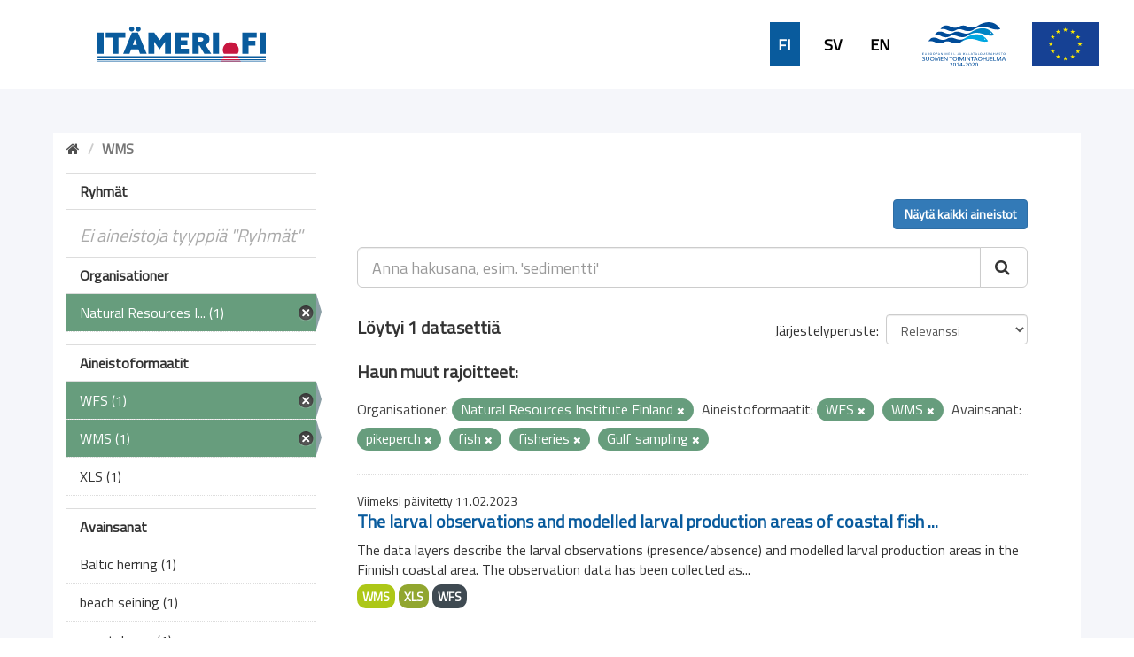

--- FILE ---
content_type: text/html; charset=utf-8
request_url: https://ckanmtp.ymparisto.fi/dataset?tags=pikeperch&res_format=WFS&res_format=WMS&tags=fish&tags=fisheries&tags=Gulf+sampling&organization=luke
body_size: 4995
content:
<!DOCTYPE html>
<!--[if IE 9]> <html lang="fi" class="ie9"> <![endif]-->
<!--[if gt IE 8]><!--> <html lang="fi"> <!--<![endif]-->
  <head>
    <link rel="stylesheet" type="text/css" href="/fanstatic/vendor/:version:2018-11-27T10:51:34.52/select2/select2.css" />
<link rel="stylesheet" type="text/css" href="/fanstatic/css/:version:2024-02-26T16:23:52.31/main.css" />
<link rel="stylesheet" type="text/css" href="/fanstatic/vendor/:version:2018-11-27T10:51:34.52/font-awesome/css/font-awesome.min.css" />
<link rel="stylesheet" type="text/css" href="/fanstatic/ckanext-geoview/:version:2020-01-29T09:22:15.36/css/geo-resource-styles.css" />
<link rel="stylesheet" type="text/css" href="/fanstatic/ckanext-harvest/:version:2019-02-04T12:40:51.64/styles/harvest.css" />
<link rel="stylesheet" type="text/css" href="/fanstatic/ckanext-spatial/:version:2024-02-26T10:08:44.57/js/vendor/leaflet/leaflet.css" />
<link rel="stylesheet" type="text/css" href="/fanstatic/ckanext-spatial/:version:2024-02-26T10:08:44.57/js/vendor/leaflet.draw/leaflet.draw.css" />
<link rel="stylesheet" type="text/css" href="/fanstatic/ckanext-spatial/:version:2024-02-26T10:08:44.57/css/spatial_query.css" />
<link rel="stylesheet" type="text/css" href="/fanstatic/syke_theme/:version:2020-09-29T13:32:23.40/frontpage.css" />

    <meta charset="utf-8" />
      <meta name="generator" content="ckan 2.9.0a" />
      <meta name="viewport" content="width=device-width, initial-scale=1.0">
    <title>Dataset - 
	Meritiedon haku- ja latauspalvelu</title>

    
    
      <link rel="shortcut icon" href="../../../base/images/syke_ico.png" />
    
  
  
    
      
    
    

  

  <link href="https://fonts.googleapis.com/css?family=Ek+Mukta|Titillium+Web" rel="stylesheet" />


  





    
      
      
    
    
  </head>

  
  <body data-site-root="https://ckanmtp.ymparisto.fi/" data-locale-root="https://ckanmtp.ymparisto.fi/" >

    
    <div class="hide"><a href="#content">Skip to content</a></div>
  

  
    

<div class="lowerbar">

  <div class="lowerbarleft">
	<a href="http://itameri.fi">
	    <img class="headerlogosyke" src="../../../base/images/itameri-logo.svg"/>
	</a>
  </div>

  <div class="lowerbarright">
	<div class="languagebar">
		<div class="languagelink languagelinkcurrent">
		  <a class="languagelink languagelinkcurrent" href="https://ckanmtp.ymparisto.fi/fi/dataset?tags=pikeperch%26res_format=WFS%26res_format=WMS%26tags=fish%26tags=fisheries%26tags=Gulf%2Bsampling%26organization=luke">FI</a>
		</div>
		<div class="languagelink languagelinksv">
		  <a class="languagelink languagelinksv" href="https://ckanmtp.ymparisto.fi/sv/dataset?tags=pikeperch%26res_format=WFS%26res_format=WMS%26tags=fish%26tags=fisheries%26tags=Gulf%2Bsampling%26organization=luke">SV</a>
		</div>
		<div class="languagelink languagelinken">
		  <a class="languagelink languagelinken" href="https://ckanmtp.ymparisto.fi/en/dataset?tags=pikeperch%26res_format=WFS%26res_format=WMS%26tags=fish%26tags=fisheries%26tags=Gulf%2Bsampling%26organization=luke">EN</a>
		</div>
	</div>
    
    <img class="headerlogo" src="../../../base/images/logo-euroopan-meri-ja-kalatalousrahasto.svg"/>
    <img class="headerlogo" src="../../../base/images/logo-eu.svg"/>
  </div>

</div>
  

  <div class="outestframe">



<div id="SYKE_popup" style="
  position: absolute;
  background-color: white;
  padding: 15px;
  border: solid 2px darkgray;
  border-radius: 5px;
  box-shadow: 3px 5px 10px darkgray;
  display: none;
  justify-content: center;
  align-items: center;
  z-index:1002;"
  >
  <div id="SYKE_popup_content" style="display: flex; flex-direction: column; justify-content:flex-start;">
    <!-- content to be inserted by code -->
  </div>
  
  <img src="../../../base/images/sprite-ckan-icons.png" data-module="syke_theme_hide_parent_element" data-module-target="SYKE_popup" style="
    object-fit: none;
    object-position: 0 -16px;
    width: 17px;
    height: 17px;
    margin-right: 5px;              
    position: absolute;
    top: -9px;
    right: -13px;
	cursor:pointer;"
	>
</div>

    <div class="outframe">
    
    <div role="main">
      <div id="content" class="container">
	
	  
	    <div class="flash-messages">
	      
		
	      
	    </div>
	  

          
            <div class="toolbar">
              
                
				
                  <ol class="breadcrumb">
                    
<li class="home"><a href="/"><i class="fa fa-home"></i><span> Aloitussivu</span></a></li>
                    
  
  
   
	<li class="active" style="font-weight:bold;">WMS</li>
  

                  </ol>
                
              
            </div>
          

	  <div>
	    
	    
	    

	    
	      <aside class="secondary col-sm-3">
		
		

  
    
<section id="dataset-map" class="module module-narrow module-shallow">
  <h2 class="module-heading">
    <i class="icon-medium icon-globe"></i>
    Hae sijainnin perusteella
    <a href="/dataset?tags=pikeperch&amp;res_format=WFS&amp;res_format=WMS&amp;tags=fish&amp;tags=fisheries&amp;tags=Gulf+sampling&amp;organization=luke" class="action">Tyhjennä</a>
  </h2>
  
  <div class="dataset-map" data-module="spatial-query" data-default_extent="[[58.08, 16.26
    ], [71.64, 36.47]]" data-module-map_config="{&#34;type&#34;: &#34;wms&#34;, &#34;wms.url&#34;: &#34;https://paikkatiedot.ymparisto.fi/geoserver/vespa/wms?&#34;, &#34;wms.layers&#34;: &#34;basemap_group&#34;}">
    <div id="dataset-map-container"></div>
  </div>
  <div id="dataset-map-edit-buttons">
        <a id="dataset-map-edit-buttons-cancel" href="javascript:;" class="btn cancel">Peruuta</a>
        <a id="dataset-map-edit-buttons-apply"  href="javascript:;" class="btn apply disabled">Aloita haku</a>
  </div>
  <div id="dataset-map-attribution">
    
  <div></div>


  </div>
</section>



  



	<div class="filters">
	  <div>


<div style="display:none;">Aineistoformaatit</div>
<div style="display:none;">Ryhmät</div>
<div style="display:none;">Organisationer</div>
<div style="display:none;">Avainsanat</div>

	    

  
  
    
      
      
        <section class="module module-narrow module-shallow">
          
            <h2 class="module-heading">
              <i class="icon-medium icon-filter"></i>
              
              Ryhmät
            </h2>
          
          
            
            
              <p class="module-content empty">Ei aineistoja tyyppiä &#34;Ryhmät&#34;</p>
            
            
          
        </section>
      
    
  

	    

  
  
    
      
      
        <section class="module module-narrow module-shallow">
          
            <h2 class="module-heading">
              <i class="icon-medium icon-filter"></i>
              
              Organisationer
            </h2>
          
          
            
            
              <nav>
                <ul class="unstyled nav nav-simple nav-facet">
                  

		    
                    
		    
                    
		    

		    
                    
                    
                      <li class="nav-item active">
                        <a href="/dataset?tags=pikeperch&amp;res_format=WFS&amp;res_format=WMS&amp;tags=fish&amp;tags=fisheries&amp;tags=Gulf+sampling" title="Natural Resources Institute Finland">
                          <span>Natural Resources I... (1)</span>
                        </a>
                      </li>
                  
                </ul>
              </nav>

              <p class="module-footer">
                
                  
                
              </p>
            
            
          
        </section>
      
    
  

	    

  
  
    
      
      
        <section class="module module-narrow module-shallow">
          
            <h2 class="module-heading">
              <i class="icon-medium icon-filter"></i>
              
              Aineistoformaatit
            </h2>
          
          
            
            
              <nav>
                <ul class="unstyled nav nav-simple nav-facet">
                  

		    
                    
		    
                    
		    

		    
                    
                    
                      <li class="nav-item active">
                        <a href="/dataset?tags=pikeperch&amp;res_format=WMS&amp;tags=fish&amp;tags=fisheries&amp;tags=Gulf+sampling&amp;organization=luke" title="">
                          <span>WFS (1)</span>
                        </a>
                      </li>
                  

		    
                    
		    
                    
		    

		    
                    
                    
                      <li class="nav-item active">
                        <a href="/dataset?tags=pikeperch&amp;res_format=WFS&amp;tags=fish&amp;tags=fisheries&amp;tags=Gulf+sampling&amp;organization=luke" title="">
                          <span>WMS (1)</span>
                        </a>
                      </li>
                  

		    
                    
		    
                    
		    

		    
                    
                    
                      <li class="nav-item">
                        <a href="/dataset?res_format=XLS&amp;tags=pikeperch&amp;res_format=WMS&amp;organization=luke&amp;tags=fish&amp;tags=fisheries&amp;tags=Gulf+sampling&amp;res_format=WFS" title="">
                          <span>XLS (1)</span>
                        </a>
                      </li>
                  
                </ul>
              </nav>

              <p class="module-footer">
                
                  
                
              </p>
            
            
          
        </section>
      
    
  

	    

  
  
    
      
      
        <section class="module module-narrow module-shallow">
          
            <h2 class="module-heading">
              <i class="icon-medium icon-filter"></i>
              
              Avainsanat
            </h2>
          
          
            
            
              <nav>
                <ul class="unstyled nav nav-simple nav-facet">
                  

		    
                    
		    
                    
		    

		    
                    
                    
                      <li class="nav-item">
                        <a href="/dataset?tags=pikeperch&amp;res_format=WMS&amp;organization=luke&amp;tags=fish&amp;tags=fisheries&amp;tags=Gulf+sampling&amp;res_format=WFS&amp;tags=Baltic+herring" title="">
                          <span>Baltic herring (1)</span>
                        </a>
                      </li>
                  

		    
                    
		    
                    
		    

		    
                    
                    
                      <li class="nav-item">
                        <a href="/dataset?tags=beach+seining&amp;tags=pikeperch&amp;res_format=WMS&amp;organization=luke&amp;tags=fish&amp;tags=fisheries&amp;tags=Gulf+sampling&amp;res_format=WFS" title="">
                          <span>beach seining (1)</span>
                        </a>
                      </li>
                  

		    
                    
		    
                    
		    

		    
                    
                    
                      <li class="nav-item">
                        <a href="/dataset?tags=coastal+area&amp;tags=pikeperch&amp;res_format=WMS&amp;organization=luke&amp;tags=fish&amp;tags=fisheries&amp;tags=Gulf+sampling&amp;res_format=WFS" title="">
                          <span>coastal area (1)</span>
                        </a>
                      </li>
                  

		    
                    
		    
                    
		    

		    
                    
                    
                      <li class="nav-item active">
                        <a href="/dataset?tags=pikeperch&amp;res_format=WFS&amp;res_format=WMS&amp;tags=fisheries&amp;tags=Gulf+sampling&amp;organization=luke" title="">
                          <span>fish (1)</span>
                        </a>
                      </li>
                  

		    
                    
		    
                    
		    

		    
                    
                    
                      <li class="nav-item">
                        <a href="/dataset?tags=pikeperch&amp;res_format=WMS&amp;organization=luke&amp;tags=fish&amp;tags=fisheries&amp;tags=Gulf+sampling&amp;tags=fish+larvae&amp;res_format=WFS" title="">
                          <span>fish larvae (1)</span>
                        </a>
                      </li>
                  

		    
                    
		    
                    
		    

		    
                    
                    
                      <li class="nav-item">
                        <a href="/dataset?tags=pikeperch&amp;res_format=WMS&amp;organization=luke&amp;tags=fish&amp;tags=fisheries&amp;tags=Gulf+sampling&amp;tags=fish+reproduction+areas&amp;res_format=WFS" title="fish reproduction areas">
                          <span>fish reproduction a... (1)</span>
                        </a>
                      </li>
                  

		    
                    
		    
                    
		    

		    
                    
                    
                      <li class="nav-item active">
                        <a href="/dataset?tags=pikeperch&amp;res_format=WFS&amp;res_format=WMS&amp;tags=fish&amp;tags=Gulf+sampling&amp;organization=luke" title="">
                          <span>fisheries (1)</span>
                        </a>
                      </li>
                  

		    
                    
		    
                    
		    

		    
                    
                    
                      <li class="nav-item">
                        <a href="/dataset?tags=pikeperch&amp;tags=flounder&amp;res_format=WMS&amp;organization=luke&amp;tags=fish&amp;tags=fisheries&amp;tags=Gulf+sampling&amp;res_format=WFS" title="">
                          <span>flounder (1)</span>
                        </a>
                      </li>
                  

		    
                    
		    
                    
		    

		    
                    
                    
                      <li class="nav-item">
                        <a href="/dataset?tags=pikeperch&amp;res_format=WMS&amp;organization=luke&amp;tags=fish&amp;tags=fisheries&amp;tags=Gulf+sampling&amp;tags=goby&amp;res_format=WFS" title="">
                          <span>goby (1)</span>
                        </a>
                      </li>
                  

		    
                    
		    
                    
		    

		    
                    
                    
                      <li class="nav-item active">
                        <a href="/dataset?tags=pikeperch&amp;res_format=WFS&amp;res_format=WMS&amp;tags=fish&amp;tags=fisheries&amp;organization=luke" title="">
                          <span>Gulf sampling (1)</span>
                        </a>
                      </li>
                  
                </ul>
              </nav>

              <p class="module-footer">
                
                  
                  
                    <a href="/dataset?tags=pikeperch&amp;res_format=WFS&amp;res_format=WMS&amp;tags=fish&amp;tags=fisheries&amp;tags=Gulf+sampling&amp;organization=luke&amp;_tags_limit=0" class="read-more">Näytä lisää</a>
                  
                
              </p>
            
            
          
        </section>
      
    
  


		
		
	    <section class="module module-narrow module-shallow" style="
			width: 100%;
			background-color: #679d7d;
				line-height: 42px;
	    ">

			<a href="dataset" style="
				background-color:  #679d7d;
				/* width: 100%; */
				color: white;
				/* margin-left: 15px; */
				font-family: 'Titillium Web', sans-serif;
				font-size: 16px;
				font-weight: normal;
			">
					<div style="
						display: flex;
						justify-content: space-between;
						align-items: center;
						margin-left: 15px;
					">
						Tyhjennä kaikki hakuehdot		
						<img src="../../../base/images/sprite-ckan-icons.png" style="
							object-fit: none;
							object-position: 0 -16px;
							width: 17px;
							height: 17px;
							margin-right: 5px;
						">
					</div>
    
    
    		</a>
        </section>
		


	  </div>
	  <a class="close no-text hide-filters"><i class="fa fa-minus-square"></i><span class="text">close</span></a>
	</div>


	      </aside>
	    

	    
	      <div class="primary col-sm-9 col-xs-12">
		
		
  <section class="module">
    <div class="module-content">
      
          <div class="page_primary_action" style="display:flex; justify-content:space-between;">
			<div>
				
			</div>
			<div>
				
					<a class="btn btn-primary" href="/dataset">Näytä kaikki aineistot</a>
				
			</div>
          </div>

      
        
        
        







<form id="dataset-search-form" class="search-form" method="get" data-module="select-switch">

  
    <div class="input-group search-input-group">
      <input aria-label="Anna hakusana, esim. &#39;sedimentti&#39;" id="field-giant-search" type="text" class="form-control input-lg" name="q" value="" autocomplete="off" placeholder="Anna hakusana, esim. &#39;sedimentti&#39;">
      
      <span class="input-group-btn">
        <button class="btn btn-default btn-lg" type="submit" value="search">
          <i class="fa fa-search"></i>
        </button>
      </span>
      
    </div>
  

  
    <span>
  
  

  
  
  
  <input type="hidden" name="tags" value="pikeperch" />
  
  
  
  
  
  <input type="hidden" name="res_format" value="WFS" />
  
  
  
  
  
  <input type="hidden" name="res_format" value="WMS" />
  
  
  
  
  
  <input type="hidden" name="tags" value="fish" />
  
  
  
  
  
  <input type="hidden" name="tags" value="fisheries" />
  
  
  
  
  
  <input type="hidden" name="tags" value="Gulf sampling" />
  
  
  
  
  
  <input type="hidden" name="organization" value="luke" />
  
  
  
  </span>
  

  
    
      <div class="form-select form-group control-order-by">
        <label for="field-order-by">Järjestelyperuste</label>
        <select id="field-order-by" name="sort" class="form-control">
          
            
              <option value="score desc, metadata_modified desc" selected="selected">Relevanssi</option>
            
          
            
              <option value="title_string asc">Aakkosjärjestys</option>
            
          
            
              <option value="title_string desc">Käänteinen aakkosjärjestys</option>
            
          
            
              <option value="metadata_modified desc">Muokkausajankohta</option>
            
          
            
          
        </select>
        
        <button class="btn btn-default js-hide" type="submit">Aloita</button>
        
      </div>
    
  

  
    
      <h2>

  
  
  
  

Löytyi 1 datasettiä</h2>
    
  

  
    
	  
	  <h2>Haun muut rajoitteet:</h2>
	  
      <p class="filter-list">
        
          
          <span class="facet">Organisationer:</span>
          
            <span class="filtered pill">Natural Resources Institute Finland
              <a href="dataset?tags=pikeperch&amp;res_format=WFS&amp;res_format=WMS&amp;tags=fish&amp;tags=fisheries&amp;tags=Gulf+sampling" class="remove" title="Poista"><i class="fa fa-times"></i></a>
            </span>
          
        
          
          <span class="facet">Aineistoformaatit:</span>
          
            <span class="filtered pill">WFS
              <a href="dataset?tags=pikeperch&amp;res_format=WMS&amp;tags=fish&amp;tags=fisheries&amp;tags=Gulf+sampling&amp;organization=luke" class="remove" title="Poista"><i class="fa fa-times"></i></a>
            </span>
          
            <span class="filtered pill">WMS
              <a href="dataset?tags=pikeperch&amp;res_format=WFS&amp;tags=fish&amp;tags=fisheries&amp;tags=Gulf+sampling&amp;organization=luke" class="remove" title="Poista"><i class="fa fa-times"></i></a>
            </span>
          
        
          
          <span class="facet">Avainsanat:</span>
          
            <span class="filtered pill">pikeperch
              <a href="dataset?res_format=WFS&amp;res_format=WMS&amp;tags=fish&amp;tags=fisheries&amp;tags=Gulf+sampling&amp;organization=luke" class="remove" title="Poista"><i class="fa fa-times"></i></a>
            </span>
          
            <span class="filtered pill">fish
              <a href="dataset?tags=pikeperch&amp;res_format=WFS&amp;res_format=WMS&amp;tags=fisheries&amp;tags=Gulf+sampling&amp;organization=luke" class="remove" title="Poista"><i class="fa fa-times"></i></a>
            </span>
          
            <span class="filtered pill">fisheries
              <a href="dataset?tags=pikeperch&amp;res_format=WFS&amp;res_format=WMS&amp;tags=fish&amp;tags=Gulf+sampling&amp;organization=luke" class="remove" title="Poista"><i class="fa fa-times"></i></a>
            </span>
          
            <span class="filtered pill">Gulf sampling
              <a href="dataset?tags=pikeperch&amp;res_format=WFS&amp;res_format=WMS&amp;tags=fish&amp;tags=fisheries&amp;organization=luke" class="remove" title="Poista"><i class="fa fa-times"></i></a>
            </span>
          
        
      </p>
      <a class="show-filters btn btn-default">Suodata</a>
    
  

</form>





      
        

  
    <ul class="dataset-list list-unstyled">
    	
	      
	        






  <li class="dataset-item">
    
    <div class="dataset-content">
      
	
	  <div class="update-date">Viimeksi päivitetty 11.02.2023</div>
	
      
      
	<h2 class="dataset-heading">
	  
	    
	  
	  
	    <a href="/dataset/larval-observations-and-modelled-larval-production-areas-of-coastal-fish-species">The larval observations and modelled larval production areas of coastal fish ...</a>
	  
	  
	    
	    
	  
	</h3>
      
      
	
      
      
	
	  <div>The data layers describe the larval observations (presence/absence) and modelled larval production areas in the Finnish coastal area. The observation data has been collected as...</div>
	
      
    </div>
    
      
	
	  <ul class="dataset-resources list-unstyled">
	    
	      
	      <li>
		<a href="/dataset/larval-observations-and-modelled-larval-production-areas-of-coastal-fish-species" class="label label-default" data-format="wms">WMS</a>
	      </li>
	      
	      <li>
		<a href="/dataset/larval-observations-and-modelled-larval-production-areas-of-coastal-fish-species" class="label label-default" data-format="xls">XLS</a>
	      </li>
	      
	      <li>
		<a href="/dataset/larval-observations-and-modelled-larval-production-areas-of-coastal-fish-species" class="label label-default" data-format="wfs">WFS</a>
	      </li>
	      
	    
	  </ul>
	
      
    
  
  </li>

	      
	    
    </ul>
  

      
    </div>

    
      
    
  </section>

  


	      </div>
	    
	  </div>
	
      </div>
    </div>
  </div>

  </div>
    
  
    <div class="upperbarfooter">

  <span class="footerlink">> <a class="footerlink" href="https://www.syke.fi/fi-FI">Suomen ympäristökeskus</a></span>
  <span class="footerlink">> <a class="footerlink" href="/about">Yhteystiedot</a></span>
  <span class="footerlink">> <a class="footerlink" href="mailto:meriopas@ymparisto.fi">Anna palautetta</a></span>
  <span class="footerlink">> <a class="footerlink" href="https://www.ckan.org">CKAN Association</a></span>
  
</div>

<div class="lowerbarfooter">

  <img class="footerlogo" src="../../../base/images/syke-logo-banner.svg"/>
  <img class="footerlogo" src="../../../base/images/gtk_logo.webp"/>
  <img class="footerlogo" src="../../../base/images/il-logo.svg"/>
  <img class="footerlogo" src="../../../base/images/Luke_FI_virall_WEB.jpg"/>
  <img class="footerlogo" src="../../../base/images/mas-logo-fi.svg"/>
  <img class="footerlogo" src="../../../base/images/metsahallitus_fi_en.png"/>
  <img class="footerlogo" src="../../../base/images/Museovirasto_logo_fi.svg"/>
  <img class="footerlogo" src="../../../base/images/TurunYliopisto_FI.svg"/>
  <img class="footerlogo" src="../../../base/images/alands-logo.svg"/>

</div>
  
    
    
    
  
    

      
  <script>document.getElementsByTagName('html')[0].className += ' js';</script>
<script type="text/javascript" src="/fanstatic/vendor/:version:2018-11-27T10:51:34.52/jquery.min.js"></script>
<script type="text/javascript" src="/fanstatic/vendor/:version:2018-11-27T10:51:34.52/:bundle:bootstrap/js/bootstrap.min.js;jed.min.js;moment-with-locales.js;select2/select2.min.js"></script>
<script type="text/javascript" src="/fanstatic/base/:version:2019-01-23T10:17:16.05/:bundle:plugins/jquery.inherit.js;plugins/jquery.proxy-all.js;plugins/jquery.url-helpers.js;plugins/jquery.date-helpers.js;plugins/jquery.slug.js;plugins/jquery.slug-preview.js;plugins/jquery.truncator.js;plugins/jquery.masonry.js;plugins/jquery.form-warning.js;plugins/jquery.images-loaded.js;sandbox.js;module.js;pubsub.js;client.js;notify.js;i18n.js;main.js;modules/select-switch.js;modules/slug-preview.js;modules/basic-form.js;modules/confirm-action.js;modules/api-info.js;modules/autocomplete.js;modules/custom-fields.js;modules/data-viewer.js;modules/table-selectable-rows.js;modules/resource-form.js;modules/resource-upload-field.js;modules/resource-reorder.js;modules/resource-view-reorder.js;modules/follow.js;modules/activity-stream.js;modules/dashboard.js;modules/resource-view-embed.js;view-filters.js;modules/resource-view-filters-form.js;modules/resource-view-filters.js;modules/table-toggle-more.js;modules/dataset-visibility.js;modules/media-grid.js;modules/image-upload.js;modules/followers-counter.js"></script>
<script type="text/javascript" src="/fanstatic/ckanext-spatial/:version:2024-02-26T10:08:44.57/:bundle:js/vendor/leaflet/leaflet.js;js/common_map.js;js/vendor/leaflet.draw/leaflet.draw.js;js/spatial_query.js"></script>
<script type="text/javascript" src="/fanstatic/syke_theme/:version:2020-09-29T13:32:23.40/syke_theme_hide_parent_element.js"></script></body>
</html>